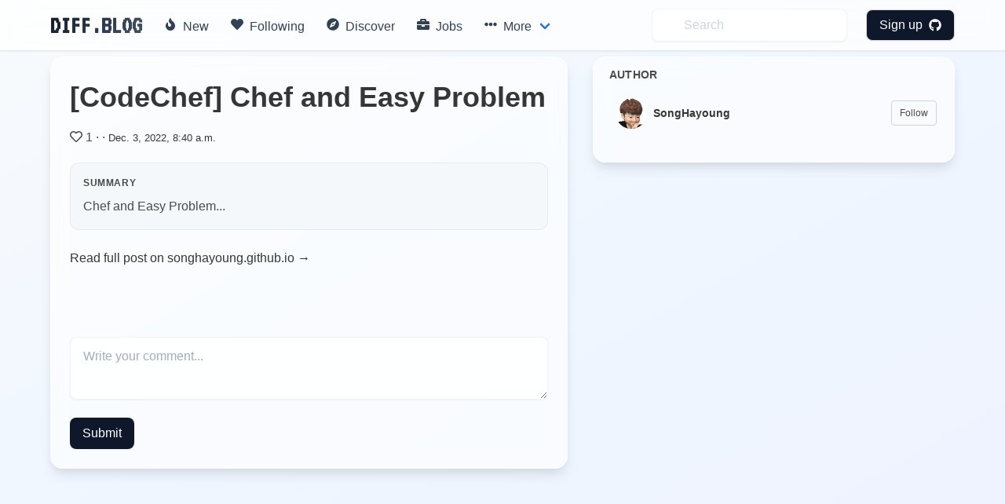

--- FILE ---
content_type: text/html; charset=utf-8
request_url: https://diff.blog/post/codechef-chef-and-easy-problem-128519/
body_size: 5107
content:
<!DOCTYPE html>
<html>
    <!-- Google Analytics -->
    <script>
      var ga_client_id;
      (function(i,s,o,g,r,a,m){i['GoogleAnalyticsObject']=r;i[r]=i[r]||function(){
      (i[r].q=i[r].q||[]).push(arguments)},i[r].l=1*new Date();a=s.createElement(o),
      m=s.getElementsByTagName(o)[0];a.async=1;a.src=g;m.parentNode.insertBefore(a,m)
      })(window,document,'script','https://www.google-analytics.com/analytics.js','ga');

      ga('create', 'UA-139957969-1', 'auto');
      ga(function(tracker) {
        ga_client_id = tracker.get('clientId');
      });

      ga('send', 'pageview');
    </script>
    <!-- Hotjar Tracking Code for Site 5160436 (name missing) -->

<script>
      (function(h,o,t,j,a,r){
          h.hj=h.hj||function(){(h.hj.q=h.hj.q||[]).push(arguments)};
          h._hjSettings={hjid:5160436,hjsv:6};
          a=o.getElementsByTagName('head')[0];
          r=o.createElement('script');r.async=1;
          r.src=t+h._hjSettings.hjid+j+h._hjSettings.hjsv;
          a.appendChild(r);
      })(window,document,'https://static.hotjar.com/c/hotjar-','.js?sv=');
    </script>
<head>
  <link href="https://fonts.googleapis.com/css2?family=VT323&display=swap" rel="stylesheet">
</head>

    

  <head>
    <meta charset="utf-8">
    <meta name="viewport" content="width=device-width, initial-scale=1">
    
<title>[CodeChef] Chef and Easy Problem - diff.blog</title>
<meta name="description" content="Chef and Easy Problem">

    <link rel="apple-touch-icon" sizes="57x57" href="/static/images/icons/apple-icon-57x57.png">
    <link rel="apple-touch-icon" sizes="60x60" href="/static/images/icons/apple-icon-60x60.png">
    <link rel="apple-touch-icon" sizes="72x72" href="/static/images/icons/apple-icon-72x72.png">
    <link rel="apple-touch-icon" sizes="76x76" href="/static/images/icons/apple-icon-76x76.png">
    <link rel="apple-touch-icon" sizes="114x114" href="/static/images/icons/apple-icon-114x114.png">
    <link rel="apple-touch-icon" sizes="120x120" href="/static/images/icons/apple-icon-120x120.png">
    <link rel="apple-touch-icon" sizes="144x144" href="/static/images/icons/apple-icon-144x144.png">
    <link rel="apple-touch-icon" sizes="152x152" href="/static/images/icons/apple-icon-152x152.png">
    <link rel="apple-touch-icon" sizes="180x180" href="/static/images/icons/apple-icon-180x180.png">
    <link rel="icon" type="image/png" sizes="192x192"  href="/static/images/icons/android-icon-192x192.png">
    <link rel="icon" type="image/png" sizes="32x32" href="/static/images/icons/favicon-32x32.png">
    <link rel="icon" type="image/png" sizes="96x96" href="/static/images/icons/favicon-96x96.png">
    <link rel="icon" type="image/png" sizes="16x16" href="/static/images/icons/favicon-16x16.png">
    <link rel="manifest" href="/static/images/icons/manifest.json">
    <meta name="msapplication-TileColor" content="#ffffff">
    <meta name="msapplication-TileImage" content="/ms-icon-144x144.png">
    <meta name="theme-color" content="#ffffff">
    <link rel="stylesheet" href="/static/dist/base-min.css">
    <link rel="stylesheet" href="/static/css/base.css">

    <style>
      .box {
        box-shadow: 0 0.5em 1.5em 0 rgba(0,0,0,.1);
      }
      .card {
        box-shadow: 0 0.5em 1.5em 0 rgba(0,0,0,.1);
        border-radius: 6px;
      }
      .icon {
        transition: all .2s ease-in-out 0s;
      }

      .icon :hover {
        transform: scale(1.1, 1.1)
      }

      a {
        color: #363636;
      }
      .logo {
            font-family: 'VT323', monospace;
            font-size: 2rem;
            font-weight: bold;
            background: linear-gradient(135deg, #0f172a, #475569);
            -webkit-background-clip: text;
            -webkit-text-fill-color: transparent;
            background-clip: text;
            display: inline-block;
        }

      /* Modern navbar hover effects */
      .navbar-item:hover,
      .navbar-link:hover {
        background-color: rgba(241, 245, 249, 0.5) !important;
        color: #0f172a !important;
      }

      .navbar-dropdown .navbar-item:hover {
        background-color: rgba(241, 245, 249, 0.8) !important;
      }

      /* Subtle background gradient for glassmorphic effect */
      body {
        background: linear-gradient(to bottom right, #f8fafc 0%, #eff6ff 50%, #eef2ff 100%);
        background-attachment: fixed;
        min-height: 100vh;
      }

      /* Modern mobile menu styling */
      @media screen and (max-width: 1023px) {
        .navbar-menu {
          background-color: rgba(255, 255, 255, 0.98) !important;
          backdrop-filter: blur(12px);
          -webkit-backdrop-filter: blur(12px);
          box-shadow: 0 8px 32px rgba(0, 0, 0, 0.12);
          padding: 1rem 0;
        }

        /* Show all dropdown items in flat list on mobile */
        .navbar-item.has-dropdown > .navbar-link {
          display: none !important;
        }

        .navbar-item.has-dropdown .navbar-dropdown {
          display: block !important;
          background-color: transparent !important;
          box-shadow: none !important;
          padding: 0 !important;
        }

        .navbar-menu .navbar-item {
          padding: 0.875rem 1.5rem !important;
          font-weight: 500;
          color: #1e293b !important;
          border-radius: 0;
          transition: all 0.2s ease;
        }

        /* Fix icon alignment */
        .navbar-menu .icon-text {
          display: flex;
          align-items: center;
          gap: 0;
        }

        .navbar-menu .icon-text .icon {
          width: 1.5rem;
          min-width: 1.5rem;
          display: inline-flex;
          align-items: center;
          justify-content: flex-start;
          margin-right: 0.75rem;
        }

        .navbar-menu .icon-text .icon i {
          width: 1rem;
        }

        .navbar-menu .navbar-item:hover {
          background-color: #f1f5f9 !important;
          padding-left: 2rem !important;
        }

        .navbar-dropdown {
          background-color: transparent !important;
          border: none !important;
          box-shadow: none !important;
          padding: 0 !important;
        }

        .navbar-dropdown .navbar-item {
          padding: 0.875rem 1.5rem !important;
          font-weight: 500;
          color: #1e293b !important;
          font-size: 1rem;
          margin-left: 0 !important;
        }

        .navbar-dropdown .navbar-item:hover {
          background-color: #f1f5f9 !important;
          padding-left: 2rem !important;
          margin-left: 0 !important;
        }

        .navbar-dropdown .navbar-item .icon-text {
          margin-left: 0 !important;
        }

        /* Make search and profile items consistent */
        .navbar-end .navbar-item {
          padding: 0.875rem 1.5rem !important;
        }

        .navbar-end .navbar-item.has-dropdown .navbar-dropdown .navbar-item {
          padding: 0.875rem 1.5rem !important;
        }

        .navbar-end .navbar-item form {
          width: 100%;
        }

        .navbar-end .navbar-item input {
          width: 100% !important;
        }

        .navbar-divider {
          display: none !important;
        }

        /* Profile section in mobile */
        .navbar-end .navbar-dropdown {
          background-color: white !important;
        }

        .navbar-link img {
          width: 32px;
          height: 32px;
        }
      }

    </style>
    <script defer src="https://use.fontawesome.com/releases/v5.3.1/js/all.js"></script>
    <input type="hidden" name="csrfmiddlewaretoken" value="RnOT6lLNBpXZqTh83BPbF3twyrDlDRJMKsgQTP5FXvTf5uw0GPDlJdoJY59pXRY7">
    <script type="text/javascript">
    // using jQuery
    var csrftoken = document.getElementsByName("csrfmiddlewaretoken")[0].value;
    var logged_in = false;
    var is_admin = false;
    
    var pocket_show_button = "true";
    
    </script>
  </head>
  <body>


  <nav class="navbar is-fixed-top border-b border-slate-200/50 shadow-sm" style="backdrop-filter: blur(12px); -webkit-backdrop-filter: blur(12px); background-color: rgba(255, 255, 255, 0.7);" role="navigation" aria-label="main navigation">
    <div class="container">
    <div class="navbar-brand">
      <a class="navbar-item" href="/">
        <h2 class="logo">
          DIFF.BLOG
        </h2>      </a>
      <a role="button" class="navbar-burger" aria-label="menu" aria-expanded="false">
          <span aria-hidden="true"></span>
          <span aria-hidden="true"></span>
          <span aria-hidden="true"></span>
        </a>
    </div>

    <div class="navbar-menu">
      <div class="navbar-start">
        <a class="navbar-item rounded-lg transition-all duration-200" style="font-weight: 500; color: #334155;" href="/new">
          <span class="icon-text">
            <span class="icon"><i class="fas fa-fire"></i></span>
            <span>New</span>
          </span>
        </a>

         <a class="navbar-item rounded-lg transition-all duration-200" style="font-weight: 500; color: #334155;" href="/following">
          <span class="icon-text">
            <span class="icon"><i class="fas fa-heart"></i></span>
            <span>Following</span>
          </span>
        </a>


        <a class="navbar-item rounded-lg transition-all duration-200" style="font-weight: 500; color: #334155;" href="/users/recommended/">
          <span class="icon-text">
            <span class="icon"><i class="fas fa-compass"></i></span>
            <span>Discover</span>
          </span>
        </a>

        <a class="navbar-item rounded-lg transition-all duration-200" style="font-weight: 500; color: #334155;" href="/jobs">
          <span class="icon-text">
            <span class="icon"><i class="fas fa-briefcase"></i></span>
            <span>Jobs</span>
          </span>
        </a>

        <div class="navbar-item has-dropdown is-hoverable">
          <a class="navbar-link rounded-lg transition-all duration-200" style="font-weight: 500; color: #334155;">
            <span class="icon-text">
              <span class="icon"><i class="fas fa-ellipsis-h"></i></span>
              <span>More</span>
            </span>
          </a>

          <div class="navbar-dropdown" style="box-shadow: 0 0.5em 1.5em 0 rgba(0,0,0,.1); border: 1px solid rgba(226, 232, 240, 0.5);">
            <a class="navbar-item transition-all duration-200" href="/streak/">
              <span class="icon-text">
                <span class="icon"><i class="fas fa-fire"></i></span>
                <span>Top Writers</span>
              </span>
            </a>
            <hr class="navbar-divider">

            <a class="navbar-item transition-all duration-200" href="/login/github/">
              <span class="icon-text">
                <span class="icon"><i class="fas fa-plus-circle"></i></span>
                <span>Suggest a blog</span>
              </span>
            </a>
            <hr class="navbar-divider">

            <a class="navbar-item transition-all duration-200" href="/plugin">
              <span class="icon-text">
                <span class="icon"><i class="fas fa-plug"></i></span>
                <span>Upvotes plugin</span>
              </span>
            </a>

            <hr class="navbar-divider">
            <a class="navbar-item transition-all duration-200" href="https://github.com/diffblog/diffblog/issues/new">
              <span class="icon-text">
                <span class="icon"><i class="fas fa-bug"></i></span>
                <span>Report bug</span>
              </span>
            </a>

            <a class="navbar-item transition-all duration-200" href="/cdn-cgi/l/email-protection#2d54426d5b445e454358465e034e4240">
              <span class="icon-text">
                <span class="icon"><i class="fas fa-envelope"></i></span>
                <span>Contact</span>
              </span>
            </a>
            <a class="navbar-item transition-all duration-200" href="/FAQ">
              <span class="icon-text">
                <span class="icon"><i class="fas fa-info-circle"></i></span>
                <span>About</span>
              </span>
            </a>

          </div>
        </div>
      </div>

      <div class="navbar-end ">
        <a class="navbar-item" style="background-color: transparent;">
          <form method="GET" action="/search">
            <input class="py-2 px-4 pl-10 rounded-lg w-full placeholder-gray-400 transition-all duration-200 shadow-sm" style="background-color: rgba(255, 255, 255, 0.5); backdrop-filter: blur(4px); -webkit-backdrop-filter: blur(4px); border: 1px solid rgba(226, 232, 240, 0.5); color: #0f172a;" name="s" type="text" placeholder="Search" autocomplete="off" pattern=".{3,}" required title="3 characters minimum" value="" onfocus="this.style.outline='none'; this.style.boxShadow='0 0 0 2px rgba(99, 102, 241, 0.2)'; this.style.borderColor='#a5b4fc';" onblur="this.style.boxShadow='0 1px 2px 0 rgba(0, 0, 0, 0.05)'; this.style.borderColor='rgba(226, 232, 240, 0.5)';">
            <input type="hidden" name="type" value="users">
          </form>
        </a>
          
              <div class="navbar-item">
                <div class="buttons">
                  <a class="button rounded-lg text-white font-medium transition-all duration-200 shadow-sm" style="background-color: #0f172a; padding: 0.5rem 1rem; font-weight: 500; color: white !important;" href="/login/github/" onmouseover="this.style.backgroundColor='#1e293b'; this.style.boxShadow='0 4px 6px -1px rgba(0, 0, 0, 0.1), 0 2px 4px -1px rgba(0, 0, 0, 0.06)'; this.style.color='white'; this.style.transform='scale(1.02)';" onmouseout="this.style.backgroundColor='#0f172a'; this.style.boxShadow='0 1px 2px 0 rgba(0, 0, 0, 0.05)'; this.style.color='white'; this.style.transform='scale(1)';">
                    Sign up &nbsp <i class="fab fa-github"></i>
                  </a>
                </div>
              </div>
          </div>
            
    </div>
  </div>
  </nav>

  <div class="md:pt-6"></div>
  
<section class="section pt-20 pb-0 md:py-12">
  <div class="container">
    <div class="columns is-variable is-4">
      <div class="column is-7">
        <div class="rounded-2xl p-6 border shadow-lg" style="backdrop-filter: blur(12px); -webkit-backdrop-filter: blur(12px); background-color: rgba(255, 255, 255, 0.6); border-color: rgba(255, 255, 255, 0.5); box-shadow: 0 10px 15px -3px rgba(0, 0, 0, 0.1), 0 4px 6px -2px rgba(226, 232, 240, 0.5);">
        <h1>
        <a href="https://songhayoung.github.io/2022/12/03/PS/CodeChef/XXOR/" target="_blank" rel="noopener noreferrer"
          class="text-4xl font-semibold text-slate-900 transition-colors" style="transition-duration: 200ms;" onmouseover="this.style.color='#0f172a';" onmouseout="this.style.color='#0f172a';">[CodeChef] Chef and Easy Problem</a>
        </h1>

          <div id="post_details" class="mt-3 mb-5 text-slate-600">
            <span class="icon is-small">
              <span data-post-id="128519" data-vote-upvoted="false" class="vote_button">
                
                <i class="far fa-heart"></i>
                
              </span>
            </span>

            <span id="feed_upvotes_counter_128519" class="">1</span>
            ·
            <a class="text-slate-700 transition-colors" style="transition-duration: 200ms;" href="/SongHayoung" onmouseover="this.style.color='#0f172a';" onmouseout="this.style.color='#334155';"></a>
            ·
            <a class="text-slate-600" href="/post/128519"><small>Dec. 3, 2022, 8:40 a.m.</small></a>

          </div>

          
          <div class="rounded-xl p-4 mb-6" style="background-color: rgba(241, 245, 249, 0.6); border: 1px solid rgba(226, 232, 240, 0.8);">
            <div class="text-xs text-slate-600 font-semibold mb-2 uppercase" style="letter-spacing: 0.05em;">Summary</div>
            <div class="text-base text-slate-700 leading-relaxed">
              Chef and Easy Problem...
            </div>
          </div>
          

          <div class="pb-10 mb-10">
          <a href="https://songhayoung.github.io/2022/12/03/PS/CodeChef/XXOR/" class="inline-flex items-center gap-2 text-slate-700 font-medium transition-colors" style="transition-duration: 200ms;" target="_blank" onmouseover="this.style.color='#0f172a';" onmouseout="this.style.color='#334155';">
            Read full post on songhayoung.github.io →
          </a>
          </div>


          <div id="comments-holder">
          </div>

          
          <textarea id="comment-content" class="mt-2 py-3 px-4 rounded-lg w-full h-20 transition-all duration-200 shadow-sm" style="background-color: rgba(255, 255, 255, 0.5); backdrop-filter: blur(4px); -webkit-backdrop-filter: blur(4px); border: 1px solid rgba(226, 232, 240, 0.5); color: #0f172a;" placeholder="Write your comment..." onfocus="this.style.outline='none'; this.style.boxShadow='0 0 0 2px rgba(99, 102, 241, 0.2)'; this.style.borderColor='#a5b4fc';" onblur="this.style.boxShadow='0 1px 2px 0 rgba(0, 0, 0, 0.05)'; this.style.borderColor='rgba(226, 232, 240, 0.5);'"></textarea>
          <br>
          <button id="submit-comment-button" data-post-id='128519' class="px-4 py-2 mt-4 rounded-lg text-white font-medium transition-all duration-200 shadow-sm" style="background-color: #0f172a;" onmouseover="this.style.backgroundColor='#1e293b'; this.style.boxShadow='0 4px 6px -1px rgba(0, 0, 0, 0.1), 0 2px 4px -1px rgba(0, 0, 0, 0.06)';" onmouseout="this.style.backgroundColor='#0f172a'; this.style.boxShadow='0 1px 2px 0 rgba(0, 0, 0, 0.05)';">Submit</button>
        </div>
      </div>

      <div class="column is-5">
        <div class="space-y-6">
        
        

        <div class="rounded-2xl border shadow-lg" style="padding: 0.75rem 0.75rem 1.25rem 1.25rem; backdrop-filter: blur(12px); -webkit-backdrop-filter: blur(12px); background-color: rgba(255, 255, 255, 0.6); border-color: rgba(255, 255, 255, 0.5); box-shadow: 0 10px 15px -3px rgba(0, 0, 0, 0.1), 0 4px 6px -2px rgba(226, 232, 240, 0.5);">
          <div class="text-sm font-bold text-slate-900 uppercase mb-2" style="letter-spacing: 0.025em;">
            AUTHOR
          </div>
          <div id="follow_list"></div>
        </div>

        


        
        <div id="recent_posts_from_author_section" class="hidden rounded-2xl p-6 border shadow-lg" style="backdrop-filter: blur(12px); -webkit-backdrop-filter: blur(12px); background-color: rgba(255, 255, 255, 0.6); border-color: rgba(255, 255, 255, 0.5); box-shadow: 0 10px 15px -3px rgba(0, 0, 0, 0.1), 0 4px 6px -2px rgba(226, 232, 240, 0.5);">
          <a href="/SongHayoung/">
            <div class="text-sm font-bold text-slate-900 uppercase mb-4" style="letter-spacing: 0.025em;">
              RECENT POSTS FROM THE AUTHOR
            </div>
          </a>
          <div id="recent_posts_from_author"></div>
        </div>
        

        </div>
      </div>
    </div>
  </div>
</section>
<script data-cfasync="false" src="/cdn-cgi/scripts/5c5dd728/cloudflare-static/email-decode.min.js"></script><script>
  var page_params = {
    post_id: 128519,
    page_view_id: "job_06d45732-cf5a-4b8c-8931-eb430f4af43f",
    posted_by: {
      full_name: "",
      github_username: "SongHayoung",
      bio: "None",
      id: "49643",
      following: false,
    },
    profile: {
      github_username: "",
      full_name: "",
    }
  }
</script>
<script src="/static/dist/analytics.bundle.js"></script>
<script>
// Initialize page view tracking
if (typeof DiffBlogAnalytics !== 'undefined' && page_params.page_view_id) {
  DiffBlogAnalytics.trackPageView(page_params.page_view_id);
}
</script>
<script src="/static/dist/post.bundle.js"></script>
<script src="/static/dist/like.bundle.js"></script>
<script src="/static/dist/follow_user.bundle.js"></script>

  <script defer src="https://static.cloudflareinsights.com/beacon.min.js/vcd15cbe7772f49c399c6a5babf22c1241717689176015" integrity="sha512-ZpsOmlRQV6y907TI0dKBHq9Md29nnaEIPlkf84rnaERnq6zvWvPUqr2ft8M1aS28oN72PdrCzSjY4U6VaAw1EQ==" data-cf-beacon='{"version":"2024.11.0","token":"130bec144f7346abb2d2e01ec25d4353","r":1,"server_timing":{"name":{"cfCacheStatus":true,"cfEdge":true,"cfExtPri":true,"cfL4":true,"cfOrigin":true,"cfSpeedBrain":true},"location_startswith":null}}' crossorigin="anonymous"></script>
</body>
  <div class="modal" id="signup-prompt-modal">
    <div class="modal-background"></div>
    <div class="modal-content">
      <div class="box">
        <div class="content">
          <div class="flex justify-center">
            <div class="title is-4" id="join-message"></div>
          </div>
          <div class="flex justify-center">
            <div class="content-center text-gray-600 mt-4" style="text-align: center;">
              👩‍💻 Join our community of thousands of amazing developers!
            </div>
          </div>
         <div class="flex justify-center">
          <a href="/login/github/" class="border py-2 px-3 rounded border-gray-400 hover:border-gray-500 mt-5" herf="">
            Login with GitHub &nbsp<i class="fab fa-github"></i>
          </a>
         </div>

    </div>
    <button class="modal-close is-large" aria-label="close"></button>
  </div>
  <script src="/static/dist/base.bundle.js" defer></script>
</html>
